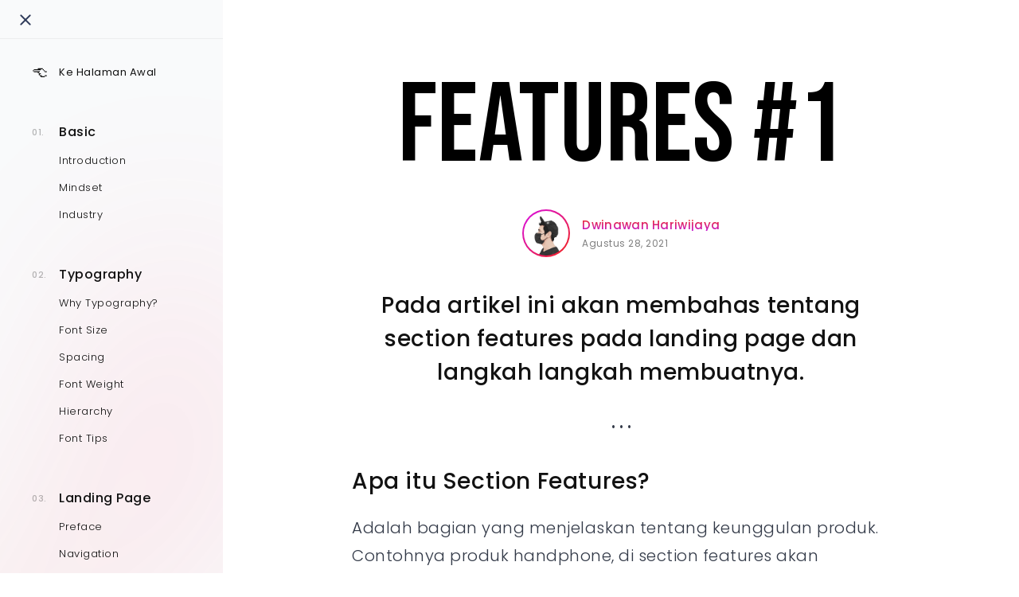

--- FILE ---
content_type: text/html; charset=utf-8
request_url: https://www.dwinawan.com/landing-page-features-1
body_size: 5916
content:

<!doctype html>
<html lang="en">
  <head>

    <!-- Global site tag (gtag.js) - Google Analytics -->
    <script async src="https://www.googletagmanager.com/gtag/js?id=G-CQ7Z2JP1G1"></script>
    <script>
    window.dataLayer = window.dataLayer || [];
    function gtag(){dataLayer.push(arguments);}
    gtag('js', new Date());

    gtag('config', 'G-CQ7Z2JP1G1');
    </script>

    <meta charset="utf-8">
    <meta name="viewport" content="width=device-width, initial-scale=1">
    <meta name="description" content="">
    <meta name="author" content="Dwinawan">
    <title>Landing Page: Features 1 - Learn User Interface Design</title>

    <!-- Bootstrap core CSS -->
    <link href="bootstrap/bootstrap.min.css" rel="stylesheet">        
    <script src="bootstrap/bootstrap.bundle.min.js"></script>
    
    <!-- Poppins -->
    <link rel="preconnect" href="https://fonts.gstatic.com">
    <link href="https://fonts.googleapis.com/css2?family=Poppins:wght@100;200;300;400;500;600;700&display=swap" rel="stylesheet">

    <!-- Bebas Neue -->
    <link rel="preconnect" href="https://fonts.gstatic.com">
    <link href="https://fonts.googleapis.com/css2?family=Bebas+Neue&display=swap" rel="stylesheet">


    <!-- Favicons -->
    <link rel="apple-touch-icon" sizes="180x180" href="favicon_io/apple-touch-icon.png">
    <link rel="icon" type="image/png" sizes="32x32" href="favicon_io/favicon-32x32.png">
    <link rel="icon" type="image/png" sizes="16x16" href="favicon_io/favicon-16x16.png">
    <link rel="manifest" href="favicon_io/site.webmanifest">

    <!-- Custom styles for this page -->
    <link href="lesson.css" rel="stylesheet">

    <!-- Applause Button -->
    <link href="https://unpkg.com/applause-button/dist/applause-button.css" rel="stylesheet">
    <script src="https://unpkg.com/applause-button/dist/applause-button.js"></script>
    
  </head>
  <body>

    <div class="boxhitam">
        <div class="boxputih">
            <div class="headermenuclose"><a href="#close" id="navigationclose"><img src="img/closeburger.svg" ></a></div>
            <div class="headermenuopen"><a href="#open"  id="navigationopen"><img src="img/hamburger.svg"></a></div>
            <div class="navigation" id="navigationmain">                                
                <a href="learn.html">
                    <div class="boxback">
                        <div class="row">
                            <div class="col-1 col-sm-1 col-md-1 col-lg-1"><div class="menunumberback">👈</div></div>
                            <div class="col-11 col-sm-9 col-md-9 col-lg-9"><div class="menutextback">Ke Halaman Awal</div></div>                            
                        </div>
                    </div> 
                </a>
                <div id="basic">
                    <div class="boxmenu">
                        <div class="row">
                            <div class="col-1 col-sm-1 col-md-1 col-lg-1"><div class="menunumber">01.</div></div>
                            <div class="col-11 col-sm-9 col-md-9 col-lg-9"><div class="menutext menuhead">Basic</div></div>                            
                        </div>
                    </div>                   
                    <a href="basic-introduction.html">
                        <div class="boxsubmenu">
                            <div class="row">
                                <div class="col-1 col-sm-1 col-md-1 col-lg-1"><div class="menunumber"></div></div>
                                <div class="col-11 col-sm-9 col-md-9 col-lg-9"><div class="menutext ">Introduction</div></div>                            
                            </div>
                        </div>
                    </a>
                    <a href="basic-mindset.html">
                        <div class="boxsubmenu">
                            <div class="row">
                                <div class="col-1 col-sm-1 col-md-1 col-lg-1"><div class="menunumber"></div></div>
                                <div class="col-11 col-sm-9 col-md-9 col-lg-9"><div class="menutext ">Mindset</div></div>                            
                            </div>
                        </div>
                    </a>
                    <a href="basic-industry.html">
                        <div class="boxsubmenu">
                            <div class="row">
                                <div class="col-1 col-sm-1 col-md-1 col-lg-1"><div class="menunumber"></div></div>
                                <div class="col-11 col-sm-9 col-md-9 col-lg-9"><div class="menutext ">Industry</div></div>                            
                            </div>
                        </div>
                    </a>
                </div>

                <div id="typography">
                    <div class="boxmenu">
                        <div class="row">
                            <div class="col-1 col-sm-1 col-md-1 col-lg-1"><div class="menunumber">02.</div></div>
                            <div class="col-11 col-sm-9 col-md-9 col-lg-9"><div class="menutext menuhead">Typography</div></div>                            
                        </div>
                    </div>
                    <a href="typography-why.html">
                        <div class="boxsubmenu">
                            <div class="row">
                                <div class="col-1 col-sm-1 col-md-1 col-lg-1"><div class="menunumber"></div></div>
                                <div class="col-11 col-sm-9 col-md-9 col-lg-9"><div class="menutext">Why Typography?</div></div>                            
                            </div>
                        </div>
                    </a>
                    <a href="typography-fontsize.html">
                        <div class="boxsubmenu">
                            <div class="row">
                                <div class="col-1 col-sm-1 col-md-1 col-lg-1"><div class="menunumber"></div></div>
                                <div class="col-11 col-sm-9 col-md-9 col-lg-9"><div class="menutext">Font Size</div></div>                            
                            </div>
                        </div>
                    </a>
                    <a href="typography-spacing.html">
                        <div class="boxsubmenu">
                            <div class="row">
                                <div class="col-1 col-sm-1 col-md-1 col-lg-1"><div class="menunumber"></div></div>
                                <div class="col-11 col-sm-9 col-md-9 col-lg-9"><div class="menutext">Spacing</div></div>                            
                            </div>
                        </div>
                    </a>
                    <a href="typography-weight.html">
                        <div class="boxsubmenu">
                            <div class="row">
                                <div class="col-1 col-sm-1 col-md-1 col-lg-1"><div class="menunumber"></div></div>
                                <div class="col-11 col-sm-9 col-md-9 col-lg-9"><div class="menutext">Font Weight</div></div>                            
                            </div>
                        </div>
                    </a>
                    <a href="typography-hierarchy.html">
                        <div class="boxsubmenu">
                            <div class="row">
                                <div class="col-1 col-sm-1 col-md-1 col-lg-1"><div class="menunumber"></div></div>
                                <div class="col-11 col-sm-9 col-md-9 col-lg-9"><div class="menutext">Hierarchy</div></div>                            
                            </div>
                        </div>
                    </a>
                    <a href="typography-font-tips.html">
                        <div class="boxsubmenu">
                            <div class="row">
                                <div class="col-1 col-sm-1 col-md-1 col-lg-1"><div class="menunumber"></div></div>
                                <div class="col-11 col-sm-9 col-md-9 col-lg-9"><div class="menutext ">Font Tips</div></div>                            
                            </div>
                        </div>
                    </a>
                </div>

                <div id="landingpage">
                    <div class="boxmenu">
                        <div class="row">
                            <div class="col-1 col-sm-1 col-md-1 col-lg-1"><div class="menunumber">03.</div></div>
                            <div class="col-11 col-sm-9 col-md-9 col-lg-9"><div class="menutext menuhead">Landing Page</div></div>                            
                        </div>
                    </div>
                    <a href="landing-page-preface.html">
                        <div class="boxsubmenu">
                            <div class="row">
                                <div class="col-1 col-sm-1 col-md-1 col-lg-1"><div class="menunumber"></div></div>
                                <div class="col-11 col-sm-9 col-md-9 col-lg-9"><div class="menutext">Preface</div></div>                            
                            </div>
                        </div>
                    </a>
                    <a href="landing-page-navigation.html">
                        <div class="boxsubmenu">
                            <div class="row">
                                <div class="col-1 col-sm-1 col-md-1 col-lg-1"><div class="menunumber"></div></div>
                                <div class="col-11 col-sm-9 col-md-9 col-lg-9"><div class="menutext">Navigation</div></div>                            
                            </div>
                        </div>
                    </a>
                    <a href="landing-page-hero.html">
                        <div class="boxsubmenu">
                            <div class="row">
                                <div class="col-1 col-sm-1 col-md-1 col-lg-1"><div class="menunumber"></div></div>
                                <div class="col-11 col-sm-9 col-md-9 col-lg-9"><div class="menutext">Hero</div></div>                            
                            </div>
                        </div>
                    </a>
                    <a href="landing-page-features-1.html">
                        <div class="boxsubmenu">
                            <div class="row">
                                <div class="col-1 col-sm-1 col-md-1 col-lg-1"><div class="menunumber"></div></div>
                                <div class="col-11 col-sm-9 col-md-9 col-lg-9"><div class="menutext activesubmenu">Features 1</div></div>                            
                            </div>
                        </div>
                    </a>
                    <a href="landing-page-features-2.html">
                        <div class="boxsubmenu">
                            <div class="row">
                                <div class="col-1 col-sm-1 col-md-1 col-lg-1"><div class="menunumber"></div></div>
                                <div class="col-11 col-sm-9 col-md-9 col-lg-9"><div class="menutext">Features 2</div></div>                            
                            </div>
                        </div>
                    </a>
                    <a href="landing-page-testimonial.html">
                        <div class="boxsubmenu">
                            <div class="row">
                                <div class="col-1 col-sm-1 col-md-1 col-lg-1"><div class="menunumber"></div></div>
                                <div class="col-11 col-sm-9 col-md-9 col-lg-9"><div class="menutext ">Testimonial</div></div>                            
                            </div>
                        </div>
                    </a>
                    <a href="landing-page-footer.html" >
                        <div class="boxsubmenu">
                            <div class="row">
                                <div class="col-1 col-sm-1 col-md-1 col-lg-1"><div class="menunumber"></div></div>
                                <div class="col-11 col-sm-9 col-md-9 col-lg-9"><div class="menutext">Footer</div></div>                            
                            </div>
                        </div>
                    </a>
                    <a href="landing-page-responsive.html">
                        <div class="boxsubmenu">
                            <div class="row">
                                <div class="col-1 col-sm-1 col-md-1 col-lg-1"><div class="menunumber"></div></div>
                                <div class="col-11 col-sm-9 col-md-9 col-lg-9"><div class="menutext">Responsive 1</div></div>                            
                            </div>
                        </div>
                    </a>

                    <a href="landing-page-responsive-2.html">
                        <div class="boxsubmenu">
                            <div class="row">
                                <div class="col-1 col-sm-1 col-md-1 col-lg-1"><div class="menunumber"></div></div>
                                <div class="col-11 col-sm-9 col-md-9 col-lg-9"><div class="menutext">Responsive 2</div></div>                            
                            </div>
                        </div>
                    </a>

                    <a href="landing-page-responsive-3.html">
                        <div class="boxsubmenu">
                            <div class="row">
                                <div class="col-1 col-sm-1 col-md-1 col-lg-1"><div class="menunumber"></div></div>
                                <div class="col-11 col-sm-9 col-md-9 col-lg-9"><div class="menutext">Responsive 3</div></div>                            
                            </div>
                        </div>
                    </a>

                    <a href="landing-page-responsive-4.html">
                        <div class="boxsubmenu">
                            <div class="row">
                                <div class="col-1 col-sm-1 col-md-1 col-lg-1"><div class="menunumber"></div></div>
                                <div class="col-11 col-sm-9 col-md-9 col-lg-9"><div class="menutext">Responsive 4</div></div>                            
                            </div>
                        </div>
                    </a> 
                </div>

                <div id="layout">
                    <div class="boxmenu">
                        <div class="row">
                            <div class="col-1 col-sm-1 col-md-1 col-lg-1"><div class="menunumber">04.</div></div>
                            <div class="col-11 col-sm-9 col-md-9 col-lg-9"><div class="menutext menuhead">Layout</div></div>                            
                        </div>
                    </div>
                    <a href="layout-composition.html">
                        <div class="boxsubmenu">
                            <div class="row">
                                <div class="col-1 col-sm-1 col-md-1 col-lg-1"><div class="menunumber"></div></div>
                                <div class="col-11 col-sm-9 col-md-9 col-lg-9"><div class="menutext">Composition</div></div>                            
                            </div>
                        </div>
                    </a>
                    <a href="layout-grouping.html">
                        <div class="boxsubmenu">
                            <div class="row">
                                <div class="col-1 col-sm-1 col-md-1 col-lg-1"><div class="menunumber"></div></div>
                                <div class="col-11 col-sm-9 col-md-9 col-lg-9"><div class="menutext">Grouping</div></div>                            
                            </div>
                        </div>
                    </a>
                    <a href="layout-whitespace.html">
                        <div class="boxsubmenu">
                            <div class="row">
                                <div class="col-1 col-sm-1 col-md-1 col-lg-1"><div class="menunumber"></div></div>
                                <div class="col-11 col-sm-9 col-md-9 col-lg-9"><div class="menutext">Whitespace</div></div>                            
                            </div>
                        </div>
                    </a>
                    <a href="layout-bestpractice.html">
                        <div class="boxsubmenu">
                            <div class="row">
                                <div class="col-1 col-sm-1 col-md-1 col-lg-1"><div class="menunumber"></div></div>
                                <div class="col-11 col-sm-9 col-md-9 col-lg-9"><div class="menutext">Best Practice</div></div>                            
                            </div>
                        </div>
                    </a>
                    <a href="layout-grid-website.html">
                        <div class="boxsubmenu">
                            <div class="row">
                                <div class="col-1 col-sm-1 col-md-1 col-lg-1"><div class="menunumber"></div></div>
                                <div class="col-11 col-sm-9 col-md-9 col-lg-9"><div class="menutext">Grid Website</div></div>                            
                            </div>
                        </div>
                    </a>
                    <a href="layout-grid-dashboard.html">
                        <div class="boxsubmenu">
                            <div class="row">
                                <div class="col-1 col-sm-1 col-md-1 col-lg-1"><div class="menunumber"></div></div>
                                <div class="col-11 col-sm-9 col-md-9 col-lg-9"><div class="menutext">Grid Dashboard</div></div>                            
                            </div>
                        </div>
                    </a>                    
                    <a href="layout-grid-app.html">
                        <div class="boxsubmenu">
                            <div class="row">
                                <div class="col-1 col-sm-1 col-md-1 col-lg-1"><div class="menunumber"></div></div>
                                <div class="col-11 col-sm-9 col-md-9 col-lg-9"><div class="menutext">Grid App</div></div>                            
                            </div>
                        </div>
                    </a>
                </div>

                <div id="userflow">
                    <div class="boxmenu noborder">
                        <div class="row">
                            <div class="col-1 col-sm-1 col-md-1 col-lg-1"><div class="menunumber">05.</div></div>
                            <div class="col-11 col-sm-9 col-md-9 col-lg-9"><div class="menutext menuhead">User Flow</div></div>                            
                        </div>
                    </div>
                    <a href="userflow-preface.html">
                        <div class="boxsubmenu">
                            <div class="row">
                                <div class="col-1 col-sm-1 col-md-1 col-lg-1"><div class="menunumber"></div></div>
                                <div class="col-11 col-sm-9 col-md-9 col-lg-9"><div class="menutext">Preface</div></div>                            
                            </div>
                        </div>
                    </a>
                    <a href="userflow-guidance.html">
                        <div class="boxsubmenu">
                            <div class="row">
                                <div class="col-1 col-sm-1 col-md-1 col-lg-1"><div class="menunumber"></div></div>
                                <div class="col-11 col-sm-9 col-md-9 col-lg-9"><div class="menutext">Guidance</div></div>                            
                            </div>
                        </div>
                    </a>
                    <a href="userflow-create-user-flow.html">
                        <div class="boxsubmenu">
                            <div class="row">
                                <div class="col-1 col-sm-1 col-md-1 col-lg-1"><div class="menunumber"></div></div>
                                <div class="col-11 col-sm-9 col-md-9 col-lg-9"><div class="menutext">Create User Flow</div></div>                            
                            </div>
                        </div>
                    </a>
                    <a href="userflow-corner-case.html">
                        <div class="boxsubmenu">
                            <div class="row">
                                <div class="col-1 col-sm-1 col-md-1 col-lg-1"><div class="menunumber"></div></div>
                                <div class="col-11 col-sm-9 col-md-9 col-lg-9"><div class="menutext">Corner Case</div></div>                            
                            </div>
                        </div>
                    </a>
                    <a href="userflow-brainstorming.html">
                        <div class="boxsubmenu">
                            <div class="row">
                                <div class="col-1 col-sm-1 col-md-1 col-lg-1"><div class="menunumber"></div></div>
                                <div class="col-11 col-sm-9 col-md-9 col-lg-9"><div class="menutext">Brainstorming</div></div>                            
                            </div>
                        </div>
                    </a>
                    <a href="userflow-wireframe">
                        <div class="boxsubmenu">
                            <div class="row">
                                <div class="col-1 col-sm-1 col-md-1 col-lg-1"><div class="menunumber"></div></div>
                                <div class="col-11 col-sm-9 col-md-9 col-lg-9"><div class="menutext">Wireframe</div></div>                            
                            </div>
                        </div>
                    </a>
                </div>

                <div id="ecommerce">
                    <div class="boxmenu">
                        <div class="row">
                            <div class="col-1 col-sm-1 col-md-1 col-lg-1"><div class="menunumber">06.</div></div>
                            <div class="col-11 col-sm-9 col-md-9 col-lg-9"><div class="menutext menuhead">E-Commerce</div></div>                            
                        </div>
                    </div>
                    <a href="ecommerce-preface">
                        <div class="boxsubmenu">
                            <div class="row">
                                <div class="col-1 col-sm-1 col-md-1 col-lg-1"><div class="menunumber"></div></div>
                                <div class="col-11 col-sm-9 col-md-9 col-lg-9"><div class="menutext">Preface</div></div>                            
                            </div>
                        </div>
                    </a>
                    <a href="ecommerce-home">
                        <div class="boxsubmenu">
                            <div class="row">
                                <div class="col-1 col-sm-1 col-md-1 col-lg-1"><div class="menunumber"></div></div>
                                <div class="col-11 col-sm-9 col-md-9 col-lg-9"><div class="menutext">Homepage</div></div>                            
                            </div>
                        </div>
                    </a>
                    <a href="#" class="notyet">
                        <div class="boxsubmenu">
                            <div class="row">
                                <div class="col-1 col-sm-1 col-md-1 col-lg-1"><div class="menunumber"></div></div>
                                <div class="col-11 col-sm-9 col-md-9 col-lg-9"><div class="menutext">Detail Product</div></div>                            
                            </div>
                        </div>
                    </a>
                    <a href="#" class="notyet">
                        <div class="boxsubmenu">
                            <div class="row">
                                <div class="col-1 col-sm-1 col-md-1 col-lg-1"><div class="menunumber"></div></div>
                                <div class="col-11 col-sm-9 col-md-9 col-lg-9"><div class="menutext">Checkout</div></div>                            
                            </div>
                        </div>
                    </a>
                    <a href="#" class="notyet">
                        <div class="boxsubmenu">
                            <div class="row">
                                <div class="col-1 col-sm-1 col-md-1 col-lg-1"><div class="menunumber"></div></div>
                                <div class="col-11 col-sm-9 col-md-9 col-lg-9"><div class="menutext">Payment</div></div>                            
                            </div>
                        </div>
                    </a>
                </div>                      

                <div id="dashboard"> 
                    <div class="boxmenu">
                        <div class="row">
                            <div class="col-1 col-sm-1 col-md-1 col-lg-1"><div class="menunumber">07.</div></div>
                            <div class="col-11 col-sm-9 col-md-9 col-lg-9"><div class="menutext menuhead">Dashboard</div></div>                            
                        </div>
                    </div>
                    <a href="#" class="notyet">
                        <div class="boxsubmenu">
                            <div class="row">
                                <div class="col-1 col-sm-1 col-md-1 col-lg-1"><div class="menunumber"></div></div>
                                <div class="col-11 col-sm-9 col-md-9 col-lg-9"><div class="menutext">Preface</div></div>                            
                            </div>
                        </div>
                    </a>
                    <a href="#" class="notyet">
                        <div class="boxsubmenu">
                            <div class="row">
                                <div class="col-1 col-sm-1 col-md-1 col-lg-1"><div class="menunumber"></div></div>
                                <div class="col-11 col-sm-9 col-md-9 col-lg-9"><div class="menutext">Sidebar</div></div>                            
                            </div>
                        </div>
                    </a>
                    <a href="#" class="notyet">
                        <div class="boxsubmenu">
                            <div class="row">
                                <div class="col-1 col-sm-1 col-md-1 col-lg-1"><div class="menunumber"></div></div>
                                <div class="col-11 col-sm-9 col-md-9 col-lg-9"><div class="menutext">Data Visual</div></div>                            
                            </div>
                        </div>
                    </a>
                    <a href="#" class="notyet">
                        <div class="boxsubmenu">
                            <div class="row">
                                <div class="col-1 col-sm-1 col-md-1 col-lg-1"><div class="menunumber"></div></div>
                                <div class="col-11 col-sm-9 col-md-9 col-lg-9"><div class="menutext">Data Tables</div></div>                            
                            </div>
                        </div>
                    </a>
                    <a href="#" class="notyet">
                        <div class="boxsubmenu">
                            <div class="row">
                                <div class="col-1 col-sm-1 col-md-1 col-lg-1"><div class="menunumber"></div></div>
                                <div class="col-11 col-sm-9 col-md-9 col-lg-9"><div class="menutext">Settings</div></div>                            
                            </div>
                        </div>
                    </a>
                </div>
                    
                <div id="app"> 
                    <div class="boxmenu">
                        <div class="row">
                            <div class="col-1 col-sm-1 col-md-1 col-lg-1"><div class="menunumber">08.</div></div>
                            <div class="col-11 col-sm-9 col-md-9 col-lg-9"><div class="menutext menuhead">App</div></div>                            
                        </div>
                    </div>
                    <a href="#" class="notyet">
                        <div class="boxsubmenu">
                            <div class="row">
                                <div class="col-1 col-sm-1 col-md-1 col-lg-1"><div class="menunumber"></div></div>
                                <div class="col-11 col-sm-9 col-md-9 col-lg-9"><div class="menutext">Preface</div></div>                            
                            </div>
                        </div>
                    </a>
                    <a href="#" class="notyet">
                        <div class="boxsubmenu">
                            <div class="row">
                                <div class="col-1 col-sm-1 col-md-1 col-lg-1"><div class="menunumber"></div></div>
                                <div class="col-11 col-sm-9 col-md-9 col-lg-9"><div class="menutext">Guideline</div></div>                            
                            </div>
                        </div>
                    </a>
                    <a href="#" class="notyet">
                        <div class="boxsubmenu">
                            <div class="row">
                                <div class="col-1 col-sm-1 col-md-1 col-lg-1"><div class="menunumber"></div></div>
                                <div class="col-11 col-sm-9 col-md-9 col-lg-9"><div class="menutext">Social Media</div></div>                            
                            </div>
                        </div>
                    </a>
                    <a href="#" class="notyet">
                        <div class="boxsubmenu">
                            <div class="row">
                                <div class="col-1 col-sm-1 col-md-1 col-lg-1"><div class="menunumber"></div></div>
                                <div class="col-11 col-sm-9 col-md-9 col-lg-9"><div class="menutext">E-Commerce</div></div>                            
                            </div>
                        </div>
                    </a>
                    <a href="#" class="notyet">
                        <div class="boxsubmenu">
                            <div class="row">
                                <div class="col-1 col-sm-1 col-md-1 col-lg-1"><div class="menunumber"></div></div>
                                <div class="col-11 col-sm-9 col-md-9 col-lg-9"><div class="menutext">Finance</div></div>                            
                            </div>
                        </div>
                    </a>
                    <a href="#" class="notyet">
                        <div class="boxsubmenu">
                            <div class="row">
                                <div class="col-1 col-sm-1 col-md-1 col-lg-1"><div class="menunumber"></div></div>
                                <div class="col-11 col-sm-9 col-md-9 col-lg-9"><div class="menutext">Sports</div></div>                            
                            </div>
                        </div>
                    </a>
                </div>                   
            </div>
            
            <div class="paddingleft">    
                <div class="title">FEATURES #1</div>
                <div class="writer">
                    <div class="infopenulis">
                        <div class="fotopenulis">
                            <div class="boxavatars">
                                <div class="avatardesigner gradientavatars">
                                    <div class="paddingphoto"><img src="blog/photo-option.jpg"></div>
                                </div>
                            </div>
                        </div>
                        <div class="namadantanggal">
                            <div class="namapenulis">Dwinawan Hariwijaya</div>
                            <div class="tanggalmenulis">Agustus 28, 2021</div>
                        </div>
                    </div>

                </div>
                <div class="container">
                    <div class="subtext">Pada artikel ini akan membahas tentang section features pada landing page dan langkah langkah membuatnya.</div>
                    <div class="separatorsection">• • •</div>                                
                    <div class="subtext2">Apa itu Section Features?</div>
                    <div class="content">
                        Adalah bagian yang menjelaskan tentang keunggulan produk. Contohnya produk handphone, di section features akan dijelaskan hal hal apa saja yang membuat handphone nya unggul dari yang lain dan bagaimana keunggulan itu bisa membantu calon pembeli.
                    </div>
                    <div class="content">
                        Setiap produk akan memiliki Section Features yang berbeda beda. Ada yang sedikit ada yang banyak dan panjang. Tergantung dari seberapa banyak mereka mau menampilkan informasi nya.
                    </div>
                    <div class="content">
                        Sebelum lanjut praktek, kita lihat dulu beberapa section features dari website website yang sudah tayang.
                    </div>
                    <div class="separatorsection">• • •</div>
                    <div class="subtext2">Shopify</div>
                    <div class="content">
                        Shopify men-design section features mereka dengan menjelaskan secara singkat fitur unggulan nya dan menyertakan beberapa screenshot atau potongan gambar agar user bisa memiliki bayangan seperti apa bentuk fitur nya.
                    </div>
                    <div class="contentimage"><img src="learn/lesson13-image1.jpg"></div>
                    <div class="subtext2">Stripe</div>
                    <div class="content">
                        Ini sebenarnya bukan informasi mengenai fitur, tapi informasi mengenai keunggulan. Stripe menggunakan icon dan deskripsi singkat untuk menampilkan keunggulan platform mereka.
                    </div>
                    <div class="contentimage"><img src="learn/lesson13-image2.jpg"></div>
                    <div class="subtext2">Sendbird</div>
                    <div class="content">
                        Sendbird menampilkan jangkauan platform mereka dan menampilkan angka statistik untuk menunjukkan seberapa powerful platform mereka
                    </div>
                    <div class="contentimage"><img src="learn/lesson13-image3.jpg"></div>
                    <div class="separatorsection">• • •</div>
                    <div class="subtext2">Tidak ada template</div>
                    <div class="content">
                    Shopify, Stripe dan Sendbird memiliki layout dan informasi yang berbeda beda. Semuanya tergantung dari informasi yang ingin disampaikan.
                    </div>
                    <div class="separatorsection">• • •</div>
                    <div class="subtext2">Mari mulai latihan nya</div>
                    <div class="content">
                    Sekarang buka file figma mu yang kemaren, dan kita akan melanjutkan membuat design landing page nya. Kali ini kita akan membuat design untuk menginformasikan keunggulan produk. Design nya akan seperti dibawah ini.
                    </div>
                    <div class="contentimage"><img src="learn/lesson13-image4.jpg"></div>
                    <div class="separatorsection">• • •</div>
                    <div class="subtext2">1. Panjangin Frame nya</div>
                    <div class="content">
                    Pertama kita panjangkan frame nya dulu. Untuk menghindari perubahan bentuk pada elemen di dalam frame lakukan langkah berikut:
                    <ul class="smalllineheight">
                        <li>Klik frame</li>
                        <li>Lalu tekan tahan Command</li>
                        <li>Lalu tarik frame nya kebawah sampai ukuran 1600an</li>
                    </ul>
                    </div>
                    <div class="contentimage"><img src="learn/lesson13-image5.jpg"></div>

                    <div class="separatorsection">• • •</div>
                    <div class="subtext2">2. Buat teks judul</div>
                    <div class="content">
                    Tekan T untuk memasukkan teks, ukuran teks dan spacing bisa dilihat dibawah ini                 
                    </div>
                    <div class="contentimage"><img src="learn/lesson13-image6.jpg"></div>
                    <div class="content">
                        Lalu atur posisi nya seperti dibawah ini. Jika kamu mengikuti 2 tutorial sebelumnya, kamu pasti tahu cara menampilkan informasi jarak ini                 
                    </div>
                    <div class="contentimage"><img src="learn/lesson13-image7.jpg"></div>

                    <div class="separatorsection">• • •</div>
                    <div class="subtext2">3. Buat teks deskripsi</div>
                    <div class="content">
                    Tekan T untuk memasukkan teks, ukuran teks dan spacing bisa dilihat dibawah ini                 
                    </div>
                    <div class="contentimage"><img src="learn/lesson13-image8.jpg"></div>
                    <div class="content">
                    Lalu posisikan seperti dibawah ini                 
                    </div>
                    <div class="contentimage"><img src="learn/lesson13-image9.jpg"></div>

                    <div class="separatorsection">• • •</div>
                    <div class="subtext2">4. Buat avatar</div>
                    <div class="content">
                    Tekan O untuk membuat lingkaran. Set ukuran nya ke 48 x 48.            
                    </div>
                    <div class="contentimage"><img src="learn/lesson13-image10.jpg"></div>
                    <div class="content">
                    Kita akan membuat masking pada lingkaran. Agar elemen lain tidak terpengaruh kita lakukan grouping untuk mengisolasi. Klik pada lingkaran, lalu klik-kanan dan pilih Group Selection.         
                    </div>
                    <div class="contentimage"><img src="learn/lesson13-image11.jpg"></div>
                    <div class="content">
                        Lingkaran nya telah masuk ke dalam group. Untuk memudahkan mencari elemen, beri nama group nya menjadi Avatar. Caranya tinggal double klik pada bagian daftar layer nya.
                    </div>
                    <div class="contentimage"><img src="learn/lesson13-image12.jpg"></div>
                    <div class="content">
                        Lalu cari foto di Unsplash atau Pexels. Pilih salah satu dan klik-kanan lalu copy image
                    </div>
                    <div class="contentimage"><img src="learn/lesson13-image13.jpg"></div>
                    <div class="content">
                        Lalu kembali ke Figma, dan lakukan paste (Cmd + V atau Ctrl + V), Dan foto akan masuk ke file figma mu.
                    </div>
                    <div class="contentimage"><img src="learn/lesson13-image14.jpg"></div>
                    <div class="content">
                        Lalu ubah lingkaran yang kita bikin tadi menjadi masking. Caranya klik lingkaran nya lalu klik-kanan dan pilih "Use as Mask"
                    </div>
                    <div class="contentimage"><img src="learn/lesson13-image15.jpg"></div>
                    <div class="content">
                    Setelah itu klik gambar yang akan dijadikan avatar, lalu lakukan Cut (Cmd + X atau Ctrl + X)
                    </div>
                    <div class="contentimage"><img src="learn/lesson13-image16.jpg"></div>
                    <div class="content">
                        Lalu klik pada layer lingkaran yang telah kita ubah menjadi masking tadi
                    </div>
                    <div class="contentimage"><img src="learn/lesson13-image17.jpg"></div>
                    <div class="content">
                        Lalu lakukan paste (Cmd + V atau Ctrl + V)
                    </div>
                    <div class="contentimage"><img src="learn/lesson13-image18.jpg"></div>
                    <div class="content">
                        Lalu atur gambarnya agar proporsional dan tempatkan avatar dengan jarak 32px dari deskripsi
                    </div>
                    <div class="contentimage"><img src="learn/lesson13-image19.jpg"></div>

                    <div class="separatorsection">• • •</div>
                    <div class="subtext2">5. Buat Nama dan Keterangan</div>
                    <div class="content">
                    Pertama kita akan membuat nama dulu. Tekan T untuk memasukkan teks, ukuran teks dan spacing bisa dilihat dibawah ini                 
                    </div>
                    <div class="contentimage"><img src="learn/lesson13-image20.jpg"></div>
                    <div class="content">
                    Setelah itu kita buat keterangan nya, ukuran teks dan spacing bisa dilihat dibawah ini                 
                    </div>
                    <div class="contentimage"><img src="learn/lesson13-image21.jpg"></div>
                    <div class="content">
                        Lalu posisikan dengan jarak 8px di bawah Nama                 
                    </div>
                    <div class="contentimage"><img src="learn/lesson13-image22.jpg"></div>
                    <div class="separatorsection">• • •</div>

                    <div class="subtext2">6. Grouping untuk memudahkan pengaturan</div>
                    <div class="content">
                        Pertama, kita bikin grouping untuk nama dan keterangan
                        <ul class="smalllineheight">
                            <li>Klik teks Nama</li>
                            <li>Lalu tahan tombol Shift</li>
                            <li>Lalu klik pada teks keterangan</li>
                            <li>Lalu klik kanan dan pilih grouping selection</li>                        
                        </ul>            
                    </div>
                    <div class="contentimage"><img src="learn/lesson13-image23.jpg"></div>
                    <div class="content">
                        Lalu ubah nama group nya agar mudah mencari. Klik pada daftar layer nya untuk mengubah nama group.                 
                    </div>
                    <div class="contentimage"><img src="learn/lesson13-image24.jpg"></div>
                    <div class="content">
                        Setelah itu kita pastikan group avatar dan group nama keterangan ini posisi nya pas ditengah atau align center. 
                        <ul class="smalllineheight">
                            <li>Pilih group avatar dan group nama keterangan</li>
                            <li>lalu pada bagian sidebar kanan, klik icon align vertical centers (lingkaran merah pada gambar)</li>
                        </ul>                                       
                    </div>
                    <div class="contentimage"><img src="learn/lesson13-image25.jpg"></div>
                    <div class="content">
                    Lalu posisikan group nama keterangan berjarak 16px dari group avatar.               
                    </div>
                    <div class="contentimage"><img src="learn/lesson13-image26.jpg"></div>
                    <div class="content">
                        Lalu jadikan group avatar dan group nama keterangan menjadi satu group. Lalu beri nama group nya "Avatar dan Nama"               
                    </div>
                    <div class="contentimage"><img src="learn/lesson13-image27.jpg"></div>
                    <div class="content">
                        Lalu posisikan 32px dibawah deskripsi               
                    </div>
                    <div class="contentimage"><img src="learn/lesson13-image28.jpg"></div>

                    <div class="separatorsection">• • •</div>

                    <div class="subtext2">7. Membuat informasi statistik</div>
                    <div class="content">
                        Pertama, kita bikin garis pemisahnya. Property garis nya bisa dilihat di bawah ini. Dan tempatkan 40px dari group Avatar dan Nama.          
                    </div>
                    <div class="contentimage"><img src="learn/lesson13-image29.jpg"></div>
                    <div class="content">
                        Lalu masukkan teks untuk presentase nya. Property teks ada dibawah ini. Lalu tempatkan 40px dari garis.          
                    </div>
                    <div class="contentimage"><img src="learn/lesson13-image30.jpg"></div>
                    <div class="content">
                        Lalu masukkan teks untuk keterangan. Property teks ada dibawah ini. Lalu tempatkan 12px dari teks presentase.          
                    </div>
                    <div class="contentimage"><img src="learn/lesson13-image31.jpg"></div>
                    <div class="content">
                        Lalu teks presentase dan keterangan dibuat group.          
                    </div>
                    <div class="contentimage"><img src="learn/lesson13-image32.jpg"></div>
                    <div class="content">
                        Beri nama "Info 1"       
                    </div>
                    <div class="contentimage"><img src="learn/lesson13-image33.jpg"></div>
                    <div class="content">
                        Klik Group Info 1, lalu lakukan duplicate (Cmd + D atau Ctrl + D), otomatis akan tercipta Group Info 2
                    </div>
                    <div class="contentimage"><img src="learn/lesson13-image34.jpg"></div>
                    <div class="content">
                        Geser Group Info 2, beri jarak 60px dari Group Info 1
                    </div>
                    <div class="contentimage"><img src="learn/lesson13-image35.jpg"></div>
                    <div class="content">
                        Sejauh ini sudah seperti ini, bagaimana dengan mu?
                    </div>
                    <div class="contentimage"><img src="learn/lesson13-image36.jpg"></div>

                    <div class="separatorsection">• • •</div>

                    <div class="subtext2">8. Membuat box fitur</div>
                    <div class="content">
                        Bikin kotak (tekan tombol R), property kotak bisa dilihat dibawah ini. Dan posisikan 130px dari Judul di sebelah kiri.     
                    </div>
                    <div class="contentimage"><img src="learn/lesson13-image37.jpg"></div>
                    <div class="content">
                        Ubah warna dan beri shadow.   
                    </div>
                    <div class="contentimage"><img src="learn/lesson13-image38.jpg"></div>
                    <div class="content">
                        Buat sebuah kotak lagi dan tempatkan di bagian atas
                    </div>
                    <div class="contentimage"><img src="learn/lesson13-image39.jpg"></div>
                    <div class="content">
                        Untuk icon nya kita akan menggunakan iconly. Bisa kalian dapatkan <a target="_blank" href="https://www.figma.com/community/plugin/861001888228800074/Iconly-v2.3">disini</a>. 
                    </div>
                    <div class="content">
                        Bisa kalian pilih salah satu, lalu tempatkan di kotak putih tadi. Ubah ukuran nya menjadi 40 x 40, lalu ubah warna nya sesuai dengan warna kotak kedua, lalu tempatkan 40px dari samping dan 50px dari atas. 
                    </div>
                    <div class="contentimage"><img src="learn/lesson13-image40.jpg"></div>
                    <div class="content">
                        Setelah itu masukkan teks, dan posisikan 24px dari icon.
                    </div>
                    <div class="contentimage"><img src="learn/lesson13-image41.jpg"></div>
                    <div class="content">
                        Masukan teks lagi dan posisikan 12px dari teks sebelumnya.
                    </div>
                    <div class="contentimage"><img src="learn/lesson13-image42.jpg"></div>
                    <div class="content">
                        Lalu select semua elemen tadi, Kotak putih, kotak kecil bagian atas, icon, teks besar, teks kecil. Lalu buat menjadi group.
                    </div>
                    <div class="contentimage"><img src="learn/lesson13-image43.jpg"></div>
                    <div class="content">
                        Beri nama "Fitur 1"
                    </div>
                    <div class="contentimage"><img src="learn/lesson13-image44.jpg"></div>
                    <div class="content">
                        Klik group Fitur 1. Lalu lakukan duplikasi (Cmd + D atau Ctrl + D) hingga tercipta group Fitur 2, Fitur 3 dan Fitur 4. Setelah itu posisikan sesuai gambar di bawah ini.
                    </div>
                    <div class="contentimage"><img src="learn/lesson13-image45.jpg"></div>
                    <div class="content">
                        Lalu ubah hingga mendapatkan hasil dibawah ini.
                    </div>
                    <div class="contentimage"><img src="learn/lesson13-image46.jpg"></div>
                    <div class="content">
                        Tambahkan hiasan sesuai selera
                    </div>
                    <div class="contentimage"><img src="learn/lesson13-image47.jpg"></div>

                    <div class="separatorsection">• • •</div>
                    <div class="content">
                        <div class="textapplause">Seberapa suka kamu dengan artikel ini?</div>
                        <div class="buttonapplause">
                            <applause-button style="width: 58px; height: 58px;" color="#000000" multiclap="true" url="https://dwinawan.com/landing-page-features-1.html">
                        </div>
                    </div>


                    <div class="nextarticle"></div>

                    <div class="row">
                        <div class="col-lg-5 col-md-5 col-sm-12 col-12">
                            <a href="landing-page-hero.html">
                                <div class="row">                                   
                                    <div class="col-12"><div class="nextarticletitle">&larr; Sebelumnya</div></div>                                       
                                    <div class="col-12">                         
                                        <div class="nextjudul">Hero</div>
                                        <div class="nextdesc">Mengenal komponen yang terdapat di bagian hero atau bagian dibawah navigasi</div>
                                    </div>                                   
                                </div>
                            </a>
                        </div>
                        <div class="col-2"></div>
                        <div class="col-lg-5 col-md-5 col-sm-12 col-12">
                            <a href="landing-page-features-2.html">
                                <div class="row">
                                    <div class="col-12"><div class="nextarticletitle specialbordertop">Berikutnya &rarr;</div></div>
                                    <div class="col-12">                         
                                        <div class="nextjudul">Features 2</div>
                                <div class="nextdesc">Membuat section features dengan layout yang berbeda</div>
                                    </div>                                    
                                </div>
                            </a>
                        </div>
                    </div>     

                    

                </div>
            </div>
            <div class="bottomseparator"></div>
        </div>
    </div>

    <div class="backtoptop"><img src="img/backtotop.svg"></div>
    <script src="https://code.jquery.com/jquery-1.12.4.js"></script>
    <script src="https://code.jquery.com/ui/1.12.1/jquery-ui.js"></script>
    <script src="effect.js"></script>
  </body>
</html>

--- FILE ---
content_type: text/css; charset=utf-8
request_url: https://www.dwinawan.com/lesson.css
body_size: 2142
content:
body{
    font-family: 'Poppins', sans-serif;
    color:#1a1b1f;
    font-size: 16px;
    line-height: 28px;
    font-weight: 400;
    letter-spacing: 0.6px;
}

a {text-decoration: none;}

.content a{
    color:#E7165D;
}

content ol{
    margin:20px 0px;
}

.content ol li{
    margin:20px 0px;
}

.content ol li span{
    font-weight: 600;
}

.content ul{
    margin:20px 0px;
}

.content ul li{
    margin:50px 0px;
}

ul.smalllineheight li{
    margin:10px 0px;
}

.content b{
    font-weight: 500;
}

.content ul li span{
    font-weight: 600;
    font-size: 22px;
    line-height: 34px;
}

.backtoptop{
    position:fixed;
    bottom:20px;
    right:20px;
    box-shadow: 0px 10px 15px rgba(0, 0, 0, 0.1);
    border-radius: 5px;
    cursor: pointer;
    display: none;
}


/*
.boxhitam{
    padding:20px;
    -webkit-transition: all 0.2s ease;
    -moz-transition: all 0.2s ease;
    -o-transition: all 0.2s ease;
    transition: all 0.2s ease;
}

.boxhitamwithoutpadding{
    padding:0px;
}
*/
.boxputih{
    background:#ffffff;
}


.title{
    padding-top:100px;
    font-family: Bebas Neue;
    font-size: 140px;
    line-height: 120px;
    text-align: center;
    color: #000000;
}

.title2lines{
    padding-top:100px;
    font-family: Bebas Neue;
    font-size: 120px;
    line-height: 100px;
    text-align: center;
    color: #000000;
}



.fotopenulis{
    display: inline-block;
}

.namadantanggal{
    display: inline-block;
    vertical-align: middle;
    margin-left: 11px;
    text-align: left;
}

.infopenulis{
    margin-top:43px;
}

.namapenulis{
    font-weight: 500;
    font-size: 15px;
    line-height: 15px;
    letter-spacing: 0.3px;
    background: -webkit-linear-gradient(#F03226, #C416D3);
    -webkit-background-clip: text;
    -webkit-text-fill-color: transparent;
}

.tanggalmenulis{
    font-size: 12px;
    line-height: 12px;
    letter-spacing: 0.5px;
    color: #000000;
    opacity: 0.5;
    font-weight: 400;
    margin-top:10px;
}

.boxavatars{
    width:60px;
}
.avatardesigner{
    border-radius:2000px;
    width:100%;
    display: inline-block;
    padding:2px;
}

.avatardesigner img{
    width: 100%;
    border-radius: 2000px;
}

.paddingphoto{
    /*border: 5px solid #ffffff;*/
    border-radius: 2000px;
    background-color: #E3E6EC;
}

.gradientavatars{
    background: -webkit-linear-gradient(left top, rgb(216,15,233) 0%, rgb(	242	,36	,23) 100%);
    transition: all 0.4s ease-in-out;
}

.writer{
    text-align: center;
    margin:0px 0px 40px 0px;
}

.subtext{
font-weight: 500;
font-size: 28px;
line-height: 42px;
text-align: center;
color: #121212;
padding:0px 0px;
}

.subtext2{
    font-weight: 500;
    font-size: 28px;
    line-height: 42px;
    color: #121212;
    padding:0px 0px;
    margin-bottom:-20px;
}

.nextarticle{
    border-top:1px solid #dedede;
    padding:28px 0px 0px 0px;
}

.nextarticletitle{
    font-size: 14px;
    line-height: 24px;
    color: #000000;
    font-weight: 300;
    margin-bottom:10px;
    
}

.quoteoarrow{
    padding: 0px 0px 0px 0px;
    text-align: right;
}

.nextjudul{
    font-size: 24px;
    line-height: 32px;
    color: #121212;
    font-weight: 500;
    letter-spacing: 0px;
    margin-top: 0px;
}


.nextdesc{
    font-size: 14px;
    line-height: 24px;
    color: #000000;
    opacity: 0.5;
    font-weight: 300;
    margin-top: 10px;
}

.quotes{
    font-weight: 300;
    font-size: 30px;
    line-height: 42px;
    color: #121212;
    padding:0px 0px 0px 40px;
    border-left:6px solid #222222;
    margin:60px 0px;
}

.quotes_chat{
    padding:0px 0px 0px 32px;
    border-left:2px solid #222222;
    margin:60px 0px;
}

.container{
    max-width: 700px;
}

.imagepreview{
    max-width: 900px;
    margin: 0 auto;
}

.imagepreview img{
    width: 100%;
}

.divider{
    border-top:1px solid rgba(0,0,0,0.2);
    margin:40px 0px 40px;
}

.content{
font-weight: 300;
font-size: 20px;
line-height: 35px;
letter-spacing: 0.5px;
color: #323947;
padding: 0px 0px;
margin:40px 0px;
}

.contentimage{
    margin:40px 0px;
    padding:0px 0px;
}

.contentimage img{
    width: 100%;
}

.bottomseparator{
    height:100px;
}

.labelabsolute{
    position:absolute;
    left:60px;
    display:;
    
}



.labelabsolute img{
    max-width:196px;
}


.labelnonabsolute{
    margin:0 auto;
    text-align: center;
    display: none;
}

.labelnonabsolute img{
    max-width:196px;
}

.separatorsection {
    font-size: 16px;
    line-height: 35px;
    font-weight: 200;
    letter-spacing: 0px;
    color: #323947;
    margin: 30px 0px;
    text-align: center;
}

.notyet{
    opacity:0.3;
}

.textapplause{
    text-align: center;
}

.buttonapplause{
    text-align: center;
    margin:0 auto;
    width:58px;
    margin-top:50px;
}

.buttonapplause .count{
    color:#000000;
    margin-top:-15px;
}

.linkdescription{
    margin-top:20px;
    font-size:16px;
    line-height:24px;
    opacity: 0.6;
}

/* ================   SIDEMENU   ================== */

.headermenuclose{
    position: fixed;
    z-index: 999;
    padding:10px 10px 10px 20px;   
    width:280px;
    border-bottom:1px solid rgba(0, 0, 0, 0.05);
    background:#F9FAFB;
    background-image: url("learn/gradientsidemenu.svg");
    background-repeat: no-repeat;
    background-position: top center;
    display: block;
}

.headermenuopen{
    position: fixed;
    z-index: 999;
    padding:10px 10px 10px 20px;
    width:280px;
    display: none;
}



.pageindexs{
    font-weight: 500;
    font-size: 10px;
    line-height: 10px;
    letter-spacing: 0.735562px;
    color: #121212;
    margin: 48px 0px 48px 0px;
}
.boxmenu{
    margin-top:40px;
    transition: all 0.3s ease 0s;
}
.boxback{
    margin-top:20px;
    transition: all 0.3s ease 0s;
}
.menunumber {
    font-family: Poppins;
    font-weight: 500;
    font-size: 11px;
    line-height: 11px;
    color: #121212;
    opacity: 0.3;
    padding: 4px 0px 0px 0px;
}
.menunumberback {
    font-family: Poppins;
    font-weight: 500;
    font-size: 20px;
    line-height: 20px;
    color: #121212;
    padding: 0px 0px 0px 0px;
}
.menutextback {
    font-size: 13px;
    line-height: 13px;
    color: #121212;
    font-weight: 400;
    letter-spacing: 0.5px;
    margin-bottom: 20px;
    padding:4px 0px 0px 10px;
}
.menutext {
    font-size: 13px;
    line-height: 13px;
    color: #121212;
    font-weight: 300;
    letter-spacing: 0.5px;
    margin-bottom: 20px;
    padding:1px 0px 0px 10px;
}
.menuhead{
    font-size: 16px;
    line-height: 16px;
    font-weight: 500;
}

.navigation{
    position: fixed;
    top: 0px;
    left: 0px;
    bottom: 0px;
    width: 280px;
    overflow-y: scroll;
    padding:60px 40px 40px 40px;
    background:#F9FAFB;
    background-image: url("learn/gradientsidemenu.svg");
    background-repeat: no-repeat;
    background-position: top center;
    z-index: 9;
    display: block;
}
.paddingleft{
    padding-left: 280px;
}
.nopaddingleft{
    padding-left: 0px;
}

.activesubmenu{
    color: #E7165D;
    font-weight: 400;
}

.content_link{    
    background: #F9FBFF;
    border: 1px solid #E7EBF2;
    box-shadow: 0px 4px 5px rgba(64, 72, 82, 0.03);
    padding:18px;
    border-left:2px solid #F1AF05;
}

.content_link:hover{
    box-shadow: 0px 5px 15px rgba(44, 54, 68, 0.1);
}

.content_link img{
    width:64px;
    position: absolute;
}

.content_link_title{
    font-weight: 500;
    font-size: 18px;
    line-height: 27px;
    letter-spacing: 0.3px;
    padding-left: 82px;
}

.content_link_desc{
    font-weight: 400;
    padding-left: 82px;
    font-size: 14px;
    line-height: 22px;
    letter-spacing: 0.3px;
    opacity: 0.7;
    margin-top:6px;
}

.linkarticleinsidearticle{
    color:#121212;
}
.linkarticleinsidearticle:hover{
    color:#121212;
}

/* ================   SIDEMENU   ================== */


@media only screen and (max-width: 900px) {
    .labelpage{
        position:;
        text-align: left;
    }
    
    .labelpage img{
        max-width:196px;
    }   
}

@media only screen and (max-width: 1200px) {
    .labelpage{
        position:;
        text-align: left;
    }
    
    .labelpage img{
        max-width:196px;
    }   

    .labelabsolute{
        display: none;    
    }
    
    

    .labelnonabsolute{
        margin:0 auto;
        text-align: center;
        display: block;
    }
    
    .labelnonabsolute img{
        max-width:196px;
    }

}

@media only screen and (max-width: 1130px) {
    .paddingleft{
        padding-left: 0px;
    }
    .navigation{
        display: none;
        box-shadow: 0px 0px 30px rgba(0, 0, 0, 0.2);;
    }
    .headermenuopen{
        display: block;
    }
    .headermenuclose{
        display: none;
    }
}

@media only screen and (max-width: 1000px) {
    .title2lines{
        font-size: 90px;
        line-height: 80px;
    }
}

@media only screen and (max-width: 860px) {
    .headermenuclose{
        width: 100%;
        padding:20px;
    }
    .headermenuopen{
        width: 100%;
        padding:20px;
        background: #ffffff;
        border-bottom:1px solid rgba(0, 0, 0, 0.05);
    }
    .boxback{
        margin-top:40px;
        transition: all 0.3s ease 0s;
    }
    .navigation{
        width: 100%;
     }
     .title{
        padding-top:120px;
    }
    .title2lines{
        padding-top:120px;
    }
}


@media only screen and (max-width: 800px) {
    .title{
        font-size: 90px;
        line-height: 50px;
    }

    .subtext{
        font-size: 24px;
        line-height: 38px;
    }

    .container{
        padding:0px 20px;
    }
}

@media only screen and (max-width: 767px) {
    .title2lines {
        font-size: 50px;
        line-height: 50px;
    }

    .nextjudul{
        font-size: 24px;
        line-height: 32px;       
    }
    .specialbordertop{
        border-top:1px solid #dedede;
        padding-top:28px;
        margin-top:28px;
    }
}


@media only screen and (max-width: 600px) {
    .quotes{
        font-size: 30px;
        line-height: 45px;
    }
}

@media only screen and (max-width: 480px) {
     .menuhead{
         font-size:20px;
         line-height: 20px;
     }

     .menutext{
        font-size:16px;
        line-height: 16px;
    }
    .nextdesc{
        display: none;
    }
    .nextjudul{
        font-size: 20px;
        line-height: 28px;       
    }
}






--- FILE ---
content_type: image/svg+xml
request_url: https://www.dwinawan.com/img/backtotop.svg
body_size: 2191
content:
<svg width="119" height="36" viewBox="0 0 119 36" fill="none" xmlns="http://www.w3.org/2000/svg">
<rect width="119" height="36" rx="5" fill="white"/>
<path d="M102.309 23V14.802" stroke="#1E1F57" stroke-width="1.4" stroke-linecap="round" stroke-linejoin="round"/>
<path d="M98.5526 17.6713L102.167 14L105.782 17.6713" stroke="#1E1F57" stroke-width="1.4" stroke-linecap="round" stroke-linejoin="round"/>
<path d="M18.364 17.716C18.812 17.796 19.192 18.032 19.504 18.424C19.816 18.816 19.972 19.26 19.972 19.756C19.972 20.18 19.86 20.564 19.636 20.908C19.42 21.244 19.104 21.512 18.688 21.712C18.272 21.904 17.788 22 17.236 22H13.9V13.66H17.08C17.648 13.66 18.136 13.756 18.544 13.948C18.952 14.14 19.26 14.4 19.468 14.728C19.676 15.048 19.78 15.408 19.78 15.808C19.78 16.288 19.652 16.688 19.396 17.008C19.14 17.328 18.796 17.564 18.364 17.716ZM15.268 17.164H16.96C17.408 17.164 17.756 17.064 18.004 16.864C18.26 16.656 18.388 16.36 18.388 15.976C18.388 15.6 18.26 15.308 18.004 15.1C17.756 14.884 17.408 14.776 16.96 14.776H15.268V17.164ZM17.116 20.884C17.58 20.884 17.944 20.772 18.208 20.548C18.472 20.324 18.604 20.012 18.604 19.612C18.604 19.204 18.464 18.88 18.184 18.64C17.904 18.4 17.532 18.28 17.068 18.28H15.268V20.884H17.116ZM21.2026 18.664C21.2026 18 21.3386 17.412 21.6106 16.9C21.8906 16.388 22.2666 15.992 22.7386 15.712C23.2186 15.424 23.7466 15.28 24.3226 15.28C24.8426 15.28 25.2946 15.384 25.6786 15.592C26.0706 15.792 26.3826 16.044 26.6146 16.348V15.388H27.9946V22H26.6146V21.016C26.3826 21.328 26.0666 21.588 25.6666 21.796C25.2666 22.004 24.8106 22.108 24.2986 22.108C23.7306 22.108 23.2106 21.964 22.7386 21.676C22.2666 21.38 21.8906 20.972 21.6106 20.452C21.3386 19.924 21.2026 19.328 21.2026 18.664ZM26.6146 18.688C26.6146 18.232 26.5186 17.836 26.3266 17.5C26.1426 17.164 25.8986 16.908 25.5946 16.732C25.2906 16.556 24.9626 16.468 24.6106 16.468C24.2586 16.468 23.9306 16.556 23.6266 16.732C23.3226 16.9 23.0746 17.152 22.8826 17.488C22.6986 17.816 22.6066 18.208 22.6066 18.664C22.6066 19.12 22.6986 19.52 22.8826 19.864C23.0746 20.208 23.3226 20.472 23.6266 20.656C23.9386 20.832 24.2666 20.92 24.6106 20.92C24.9626 20.92 25.2906 20.832 25.5946 20.656C25.8986 20.48 26.1426 20.224 26.3266 19.888C26.5186 19.544 26.6146 19.144 26.6146 18.688ZM29.5354 18.688C29.5354 18.008 29.6714 17.412 29.9434 16.9C30.2234 16.38 30.6074 15.98 31.0954 15.7C31.5834 15.42 32.1434 15.28 32.7754 15.28C33.5754 15.28 34.2354 15.472 34.7554 15.856C35.2834 16.232 35.6394 16.772 35.8234 17.476H34.3474C34.2274 17.148 34.0354 16.892 33.7714 16.708C33.5074 16.524 33.1754 16.432 32.7754 16.432C32.2154 16.432 31.7674 16.632 31.4314 17.032C31.1034 17.424 30.9394 17.976 30.9394 18.688C30.9394 19.4 31.1034 19.956 31.4314 20.356C31.7674 20.756 32.2154 20.956 32.7754 20.956C33.5674 20.956 34.0914 20.608 34.3474 19.912H35.8234C35.6314 20.584 35.2714 21.12 34.7434 21.52C34.2154 21.912 33.5594 22.108 32.7754 22.108C32.1434 22.108 31.5834 21.968 31.0954 21.688C30.6074 21.4 30.2234 21 29.9434 20.488C29.6714 19.968 29.5354 19.368 29.5354 18.688ZM40.0027 18.7L43.0507 22H41.2027L38.7547 19.156V22H37.3867V13.12H38.7547V18.28L41.1547 15.388H43.0507L40.0027 18.7ZM49.1444 16.504V20.164C49.1444 20.412 49.2004 20.592 49.3124 20.704C49.4324 20.808 49.6324 20.86 49.9124 20.86H50.7524V22H49.6724C49.0564 22 48.5844 21.856 48.2564 21.568C47.9284 21.28 47.7644 20.812 47.7644 20.164V16.504H46.9844V15.388H47.7644V13.744H49.1444V15.388H50.7524V16.504H49.1444ZM55.0813 22.108C54.4573 22.108 53.8933 21.968 53.3893 21.688C52.8853 21.4 52.4893 21 52.2013 20.488C51.9133 19.968 51.7693 19.368 51.7693 18.688C51.7693 18.016 51.9173 17.42 52.2133 16.9C52.5093 16.38 52.9133 15.98 53.4253 15.7C53.9373 15.42 54.5093 15.28 55.1413 15.28C55.7733 15.28 56.3453 15.42 56.8573 15.7C57.3693 15.98 57.7733 16.38 58.0693 16.9C58.3653 17.42 58.5133 18.016 58.5133 18.688C58.5133 19.36 58.3613 19.956 58.0573 20.476C57.7533 20.996 57.3373 21.4 56.8093 21.688C56.2893 21.968 55.7133 22.108 55.0813 22.108ZM55.0813 20.92C55.4333 20.92 55.7613 20.836 56.0653 20.668C56.3773 20.5 56.6293 20.248 56.8213 19.912C57.0133 19.576 57.1093 19.168 57.1093 18.688C57.1093 18.208 57.0173 17.804 56.8333 17.476C56.6493 17.14 56.4053 16.888 56.1013 16.72C55.7973 16.552 55.4693 16.468 55.1173 16.468C54.7653 16.468 54.4373 16.552 54.1333 16.72C53.8373 16.888 53.6013 17.14 53.4253 17.476C53.2493 17.804 53.1613 18.208 53.1613 18.688C53.1613 19.4 53.3413 19.952 53.7013 20.344C54.0693 20.728 54.5293 20.92 55.0813 20.92ZM68.7708 13.66V14.776H66.5508V22H65.1828V14.776H62.9508V13.66H68.7708ZM73.2242 22.108C72.6002 22.108 72.0362 21.968 71.5322 21.688C71.0282 21.4 70.6322 21 70.3442 20.488C70.0562 19.968 69.9122 19.368 69.9122 18.688C69.9122 18.016 70.0602 17.42 70.3562 16.9C70.6522 16.38 71.0562 15.98 71.5682 15.7C72.0802 15.42 72.6522 15.28 73.2842 15.28C73.9162 15.28 74.4882 15.42 75.0002 15.7C75.5122 15.98 75.9162 16.38 76.2122 16.9C76.5082 17.42 76.6562 18.016 76.6562 18.688C76.6562 19.36 76.5042 19.956 76.2002 20.476C75.8962 20.996 75.4802 21.4 74.9522 21.688C74.4322 21.968 73.8562 22.108 73.2242 22.108ZM73.2242 20.92C73.5762 20.92 73.9042 20.836 74.2082 20.668C74.5202 20.5 74.7722 20.248 74.9642 19.912C75.1562 19.576 75.2522 19.168 75.2522 18.688C75.2522 18.208 75.1602 17.804 74.9762 17.476C74.7922 17.14 74.5482 16.888 74.2442 16.72C73.9402 16.552 73.6122 16.468 73.2602 16.468C72.9082 16.468 72.5802 16.552 72.2762 16.72C71.9802 16.888 71.7442 17.14 71.5682 17.476C71.3922 17.804 71.3042 18.208 71.3042 18.688C71.3042 19.4 71.4842 19.952 71.8442 20.344C72.2122 20.728 72.6722 20.92 73.2242 20.92ZM79.5766 16.36C79.8086 16.056 80.1246 15.8 80.5246 15.592C80.9246 15.384 81.3766 15.28 81.8806 15.28C82.4566 15.28 82.9806 15.424 83.4526 15.712C83.9326 15.992 84.3086 16.388 84.5806 16.9C84.8526 17.412 84.9886 18 84.9886 18.664C84.9886 19.328 84.8526 19.924 84.5806 20.452C84.3086 20.972 83.9326 21.38 83.4526 21.676C82.9806 21.964 82.4566 22.108 81.8806 22.108C81.3766 22.108 80.9286 22.008 80.5366 21.808C80.1446 21.6 79.8246 21.344 79.5766 21.04V25.144H78.2086V15.388H79.5766V16.36ZM83.5966 18.664C83.5966 18.208 83.5006 17.816 83.3086 17.488C83.1246 17.152 82.8766 16.9 82.5646 16.732C82.2606 16.556 81.9326 16.468 81.5806 16.468C81.2366 16.468 80.9086 16.556 80.5966 16.732C80.2926 16.908 80.0446 17.164 79.8526 17.5C79.6686 17.836 79.5766 18.232 79.5766 18.688C79.5766 19.144 79.6686 19.544 79.8526 19.888C80.0446 20.224 80.2926 20.48 80.5966 20.656C80.9086 20.832 81.2366 20.92 81.5806 20.92C81.9326 20.92 82.2606 20.832 82.5646 20.656C82.8766 20.472 83.1246 20.208 83.3086 19.864C83.5006 19.52 83.5966 19.12 83.5966 18.664Z" fill="#1E1F57"/>
</svg>


--- FILE ---
content_type: image/svg+xml
request_url: https://www.dwinawan.com/learn/gradientsidemenu.svg
body_size: 276
content:
<svg width="1943" height="1985" viewBox="0 0 1943 1985" fill="none" xmlns="http://www.w3.org/2000/svg">
<g opacity="0.1" filter="url(#filter0_f)">
<path d="M585.781 921.459C885.736 658.015 876.941 652.594 983.496 311.126C1036.29 141.936 1332.39 542.56 1093.39 732.595C975.504 783.828 724.179 983.35 969.854 1201.39C1219.29 1422.76 428.269 1093.75 916.478 1734.33C688.156 1542.82 321.987 1153.14 585.781 921.459Z" fill="url(#paint0_linear)"/>
</g>
<defs>
<filter id="filter0_f" x="0" y="-0.00012207" width="1942.61" height="1984.33" filterUnits="userSpaceOnUse" color-interpolation-filters="sRGB">
<feFlood flood-opacity="0" result="BackgroundImageFix"/>
<feBlend mode="normal" in="SourceGraphic" in2="BackgroundImageFix" result="shape"/>
<feGaussianBlur stdDeviation="125" result="effect1_foregroundBlur"/>
</filter>
<linearGradient id="paint0_linear" x1="63.7272" y1="1397.36" x2="1709.31" y2="1346.22" gradientUnits="userSpaceOnUse">
<stop stop-color="#FF8A00"/>
<stop offset="1" stop-color="#FF10AE"/>
</linearGradient>
</defs>
</svg>


--- FILE ---
content_type: application/javascript; charset=utf-8
request_url: https://www.dwinawan.com/effect.js
body_size: 3157
content:
function showwhatsnew() {
  for (i=0; i <= 3; i++) {
    if($( "#whatsnew"+i).hasClass('whatsnewhide')) {
      $( "#whatsnew"+i).removeClass('whatsnewhide',10000);         
    }else{
      $( "#whatsnew"+i).addClass('whatsnewhide',10000);    
    }
  }
}

/* ================ */

function CountDownTimer(dt, id)
  {
      var end = new Date(dt);

      var _second = 1000;
      var _minute = _second * 60;
      var _hour = _minute * 60;
      var _day = _hour * 24;
      var timer;

      function showRemaining() {
          var now = new Date();
          var distance = end - now;
          if (distance < 0) {

              clearInterval(timer);
              document.getElementById(id).innerHTML = 'EXPIRED!';

              return;
          }
          var days = Math.floor(distance / _day);
          var hours = Math.floor((distance % _day) / _hour);
          var minutes = Math.floor((distance % _hour) / _minute);
          var seconds = Math.floor((distance % _minute) / _second);

          if(days != 0){
            document.getElementById(id).innerHTML = ' Active in ' + days + ' days ';
          }else{
            document.getElementById(id).innerHTML = ' Active in ' + hours + 'h : ';
            document.getElementById(id).innerHTML += minutes + 'm : ';
            document.getElementById(id).innerHTML += seconds + 's';
          }
      }

      timer = setInterval(showRemaining, 1000);
  }

/* ================ */

function hidegrid(str){
  $( "#hidegrid_"+str).removeClass('displaynone');   
  $( "#hidegrid_"+str).addClass('displayblock');   
  
  $( "#showgrid_"+str).removeClass('displayblock');   
  $( "#showgrid_"+str).addClass('displaynone');   

  $( "#showmagic_"+str).removeClass('displaynone');   
  $( "#showmagic_"+str).addClass('displayblock');   
  
  $( "#hidemagic_"+str).removeClass('displayblock');   
  $( "#hidemagic_"+str).addClass('displaynone');   

}

function showgrid(str){
  $( "#hidegrid_"+str).addClass('displaynone');   
  $( "#hidegrid_"+str).removeClass('displayblock');   
  
  $( "#showgrid_"+str).addClass('displayblock');   
  $( "#showgrid_"+str).removeClass('displaynone');   

  $( "#showmagic_"+str).addClass('displaynone');   
  $( "#showmagic_"+str).removeClass('displayblock');   
  
  $( "#hidemagic_"+str).addClass('displayblock');   
  $( "#hidemagic_"+str).removeClass('displaynone');   

}

/* ================ */

$(".notyet").click(function() {
  alert("Artikel ini belum dirilis");
});

/* ================ */

/* ================ */

function bukasubtopic(str){
  $( "#subtopic"+str).show(); 
}

$(".notyet").click(function() {
  alert("Artikel ini belum dirilis");
});

/* ================ */


function openanswer(str){

  if($( "#boxpertanyaan"+str).hasClass('close')) {

    /* ================ 
    for (let i = 0; i <= 1000; i++) {
      $( "#boxpertanyaan"+i).addClass('close'); 
      $( "#jawaban"+i).hide(); 
      $("#arrowimage"+i).css({'transform': 'rotate(0deg)'});
    }
    */

    $( "#boxpertanyaan"+str).removeClass('close');         
    $( "#jawaban"+str).show(); 
    $("#arrowimage"+str).css({'transform': 'rotate(-180deg)'});
  } else {
    $( "#boxpertanyaan"+str).addClass('close'); 
    $( "#jawaban"+str).hide(); 
    $("#arrowimage"+str).css({'transform': 'rotate(0deg)'});
  }

}


/* ================ */

$("#navigationclose").click(function() {
  $( ".headermenuclose" ).hide("slide", {direction: "left"}, 300);  
  $("#navigationmain").hide("slide", {direction: "left"}, 300);
  $('.paddingleft').addClass("nopaddingleft",300);
  $( ".headermenuopen" ).delay(300).fadeIn(300);
});


$("#navigationopen").click(function() {
  $( ".headermenuclose" ).show("slide", {direction: "left"}, 300);
  $( ".headermenuopen" ).fadeOut(300);
  $( ".navigation" ).show("slide", {direction: "left"}, 300);
  $('.paddingleft').removeClass("nopaddingleft", 300);
});

/* ================ */

function navigationclose(){

  var width = $(window).width(); 
  var height = $(window).height(); 

  if (width < 600 ){
    $( ".headermenuclose" ).hide("slide", {direction: "left"}, 300);  
    $("#navigationmain").hide("slide", {direction: "left"}, 300);
    $('.paddingleft').addClass("nopaddingleft",300);
    $( ".headermenuopen" ).delay(300).fadeIn(300);
  }  
}

/* ================ */

$("#showmenumobile").click(function() {
  $( ".boxdropdownwhite" ).fadeIn();
  $( ".allmaincontent" ).fadeOut();
  /*$('html, body').css('overflowY', 'hidden'); */
});

$("#closeburger").click(function() {
  $( ".boxdropdownwhite" ).fadeOut();
  $( ".allmaincontent" ).show();
  /*$('html, body').css('overflowY', 'auto'); */
});

/* ================ */

$("#menulain").click(function() {
  $( ".menulaindropdown" ).fadeIn();
});

$('body').on('click',function(event){
  if(!$(event.target).is('#menulain')){
    $( ".menulaindropdown" ).fadeOut();
  }
});

/* ================ */

$(window).scroll(function() {
  if ($(this).scrollTop()) {
      $('.backtoptop').fadeIn();
      $('.boxhitam').addClass("boxhitamwithoutpadding");
  } else {
      $('.backtoptop').fadeOut();
      $('.boxhitam').removeClass("boxhitamwithoutpadding");
  }
});

/* ================ */

$(".backtoptop").click(function() {
  $("html, body").animate({scrollTop: 0}, 10);
});

/* ================ */

$(function(){
  var stickyHeaderTop = $('#stickytypeheader').offset().top;

  $(window).scroll(function(){
          if( $(window).scrollTop() > stickyHeaderTop ) {
                  $('#stickytypeheader').css({position: 'sticky', top: '0px',backgroundColor:'rgba(12,22,45,0.9)'});
                  $('.navigasikonten').addClass("noborderbottom");
                  
          } else {
                  $('#stickytypeheader').css({position: 'static', top: '0px',backgroundColor:'rgba(12,22,45,0.0)'});
                  $('.navigasikonten').removeClass("noborderbottom");
          }
  });
});

/* ================ */

$("#anchor1").click(function() {
  $('html, body').animate({scrollTop: $("#artikel").offset().top}, 10);
  $('#anchor1').addClass("counterboxhover");
  $('#anchor2').removeClass("counterboxhover");
  $('#anchor3').removeClass("counterboxhover");
  $('#anchor4').removeClass("counterboxhover");
  $('#anchor5').removeClass("counterboxhover");

  
});

$("#anchor2").click(function() {
  $('html, body').animate({scrollTop: $("#designer").offset().top}, 10);
  $('#anchor1').removeClass("counterboxhover");
  $('#anchor2').addClass("counterboxhover");
  $('#anchor3').removeClass("counterboxhover");
  $('#anchor4').removeClass("counterboxhover");
  $('#anchor5').removeClass("counterboxhover");
});

$("#anchor3").click(function() {
  $('html, body').animate({scrollTop: $("#quote").offset().top}, 10);
  $('#anchor1').removeClass("counterboxhover");
  $('#anchor2').removeClass("counterboxhover");
  $('#anchor3').addClass("counterboxhover");
  $('#anchor4').removeClass("counterboxhover");
  $('#anchor5').removeClass("counterboxhover");
});

$("#anchor4").click(function() {
  $('html, body').animate({scrollTop: $("#website").offset().top}, 10);
  $('#anchor1').removeClass("counterboxhover");
  $('#anchor2').removeClass("counterboxhover");
  $('#anchor3').removeClass("counterboxhover");
  $('#anchor4').addClass("counterboxhover");
  $('#anchor5').removeClass("counterboxhover");
});

$("#anchor5").click(function() {
  $('html, body').animate({scrollTop: $("#video").offset().top}, 10);
  $('#anchor1').removeClass("counterboxhover");
  $('#anchor2').removeClass("counterboxhover");
  $('#anchor3').removeClass("counterboxhover");
  $('#anchor4').removeClass("counterboxhover");
  $('#anchor5').addClass("counterboxhover");
});

$( document ).ready(function() {
  $('#semua_box').addClass("semuakonten");
  $('#semua_icon').addClass("putih");
  $('#semua_text').addClass("putih");
});


$("#semua").click(function() {
  $( ".contentartikel").show();
  $( ".contentvideo").show();
  $( ".contentquotes").show();
  $( ".contentportfolio").show();
  $( ".contentwebsite").show();
  $( ".contentresources").show();
  $( ".contenttools").show();

  $('#semua_box').addClass("semuakonten");
  $('#semua_icon').addClass("putih");
  $('#semua_text').addClass("putih");

  $('#artikel_box').removeClass("warnaartikel");
  $('#artikel_icon').removeClass("putih");
  $('#artikel_text').removeClass("putih");


  $('#website_box').removeClass("inspirasiwebsite");
  $('#website_icon').removeClass("putih");
  $('#website_text').removeClass("putih");


  $('#video_box').removeClass("video");
  $('#video_icon').removeClass("putih");
  $('#video_text').removeClass("putih");


  $('#portfolio_box').removeClass("personalweb");
  $('#portfolio_icon').removeClass("putih");
  $('#portfolio_text').removeClass("putih");


  $('#quotes_box').removeClass("quotes");
  $('#quotes_icon').removeClass("putih");
  $('#quotes_text').removeClass("putih");

  $('#resources_box').removeClass("resources");
  $('#resources_icon').removeClass("putih");
  $('#resources_text').removeClass("putih");

  $('#tools_box').removeClass("tools");
  $('#tools_icon').removeClass("putih");
  $('#tools_text').removeClass("putih");


});

$("#artikel").click(function() {
  $( ".contentartikel").show();
  $( ".contentvideo").hide();
  $( ".contentquotes").hide();
  $( ".contentportfolio").hide();
  $( ".contentwebsite").hide();
  $( ".contentresources").hide();
  $( ".contenttools").hide();

  $('#semua_box').removeClass("semuakonten");
  $('#semua_icon').removeClass("putih");
  $('#semua_text').removeClass("putih");

  $('#artikel_box').addClass("warnaartikel");
  $('#artikel_icon').addClass("putih");
  $('#artikel_text').addClass("putih");


  $('#website_box').removeClass("inspirasiwebsite");
  $('#website_icon').removeClass("putih");
  $('#website_text').removeClass("putih");


  $('#video_box').removeClass("video");
  $('#video_icon').removeClass("putih");
  $('#video_text').removeClass("putih");


  $('#portfolio_box').removeClass("personalweb");
  $('#portfolio_icon').removeClass("putih");
  $('#portfolio_text').removeClass("putih");


  $('#quotes_box').removeClass("quotes");
  $('#quotes_icon').removeClass("putih");
  $('#quotes_text').removeClass("putih");

  $('#resources_box').removeClass("resources");
  $('#resources_icon').removeClass("putih");
  $('#resources_text').removeClass("putih");

  $('#tools_box').removeClass("tools");
  $('#tools_icon').removeClass("putih");
  $('#tools_text').removeClass("putih");

});

$("#website").click(function() {
  $( ".contentartikel").hide();
  $( ".contentvideo").hide();
  $( ".contentquotes").hide();
  $( ".contentportfolio").hide();
  $( ".contentwebsite").show();
  $( ".contentresources").hide();
  $( ".contenttools").hide();

  $('#semua_box').removeClass("semuakonten");
  $('#semua_icon').removeClass("putih");
  $('#semua_text').removeClass("putih");

  $('#artikel_box').removeClass("warnaartikel");
  $('#artikel_icon').removeClass("putih");
  $('#artikel_text').removeClass("putih");


  $('#website_box').addClass("inspirasiwebsite");
  $('#website_icon').addClass("putih");
  $('#website_text').addClass("putih");


  $('#video_box').removeClass("video");
  $('#video_icon').removeClass("putih");
  $('#video_text').removeClass("putih");


  $('#portfolio_box').removeClass("personalweb");
  $('#portfolio_icon').removeClass("putih");
  $('#portfolio_text').removeClass("putih");


  $('#quotes_box').removeClass("quotes");
  $('#quotes_icon').removeClass("putih");
  $('#quotes_text').removeClass("putih");

  $('#resources_box').removeClass("resources");
  $('#resources_icon').removeClass("putih");
  $('#resources_text').removeClass("putih");

  $('#tools_box').removeClass("tools");
  $('#tools_icon').removeClass("putih");
  $('#tools_text').removeClass("putih");

});

$("#video").click(function() {
  $( ".contentartikel").hide();
  $( ".contentvideo").show();
  $( ".contentquotes").hide();
  $( ".contentportfolio").hide();
  $( ".contentwebsite").hide();
  $( ".contentresources").hide();
  $( ".contenttools").hide();

  $('#semua_box').removeClass("semuakonten");
  $('#semua_icon').removeClass("putih");
  $('#semua_text').removeClass("putih");

  $('#artikel_box').removeClass("warnaartikel");
  $('#artikel_icon').removeClass("putih");
  $('#artikel_text').removeClass("putih");


  $('#website_box').removeClass("inspirasiwebsite");
  $('#website_icon').removeClass("putih");
  $('#website_text').removeClass("putih");


  $('#video_box').addClass("video");
  $('#video_icon').addClass("putih");
  $('#video_text').addClass("putih");


  $('#portfolio_box').removeClass("personalweb");
  $('#portfolio_icon').removeClass("putih");
  $('#portfolio_text').removeClass("putih");


  $('#quotes_box').removeClass("quotes");
  $('#quotes_icon').removeClass("putih");
  $('#quotes_text').removeClass("putih");

  $('#resources_box').removeClass("resources");
  $('#resources_icon').removeClass("putih");
  $('#resources_text').removeClass("putih");

  $('#tools_box').removeClass("tools");
  $('#tools_icon').removeClass("putih");
  $('#tools_text').removeClass("putih");


});

$("#portfolio").click(function() {
  $( ".contentartikel").hide();
  $( ".contentvideo").hide();
  $( ".contentquotes").hide();
  $( ".contentportfolio").show();
  $( ".contentwebsite").hide();
  $( ".contentresources").hide();
  $( ".contenttools").hide();

  $('#semua_box').removeClass("semuakonten");
  $('#semua_icon').removeClass("putih");
  $('#semua_text').removeClass("putih");

  $('#artikel_box').removeClass("warnaartikel");
  $('#artikel_icon').removeClass("putih");
  $('#artikel_text').removeClass("putih");


  $('#website_box').removeClass("inspirasiwebsite");
  $('#website_icon').removeClass("putih");
  $('#website_text').removeClass("putih");


  $('#video_box').removeClass("video");
  $('#video_icon').removeClass("putih");
  $('#video_text').removeClass("putih");


  $('#portfolio_box').addClass("personalweb");
  $('#portfolio_icon').addClass("putih");
  $('#portfolio_text').addClass("putih");


  $('#quotes_box').removeClass("quotes");
  $('#quotes_icon').removeClass("putih");
  $('#quotes_text').removeClass("putih");

  $('#resources_box').removeClass("resources");
  $('#resources_icon').removeClass("putih");
  $('#resources_text').removeClass("putih");

  $('#tools_box').removeClass("tools");
  $('#tools_icon').removeClass("putih");
  $('#tools_text').removeClass("putih");

});

$("#quotes").click(function() {
  $( ".contentartikel").hide();
  $( ".contentvideo").hide();
  $( ".contentquotes").show();
  $( ".contentportfolio").hide();
  $( ".contentwebsite").hide();
  $( ".contentresources").hide();
  $( ".contenttools").hide();

  $('#semua_box').removeClass("semuakonten");
  $('#semua_icon').removeClass("putih");
  $('#semua_text').removeClass("putih");

  $('#artikel_box').removeClass("warnaartikel");
  $('#artikel_icon').removeClass("putih");
  $('#artikel_text').removeClass("putih");


  $('#website_box').removeClass("inspirasiwebsite");
  $('#website_icon').removeClass("putih");
  $('#website_text').removeClass("putih");


  $('#video_box').removeClass("video");
  $('#video_icon').removeClass("putih");
  $('#video_text').removeClass("putih");


  $('#portfolio_box').removeClass("personalweb");
  $('#portfolio_icon').removeClass("putih");
  $('#portfolio_text').removeClass("putih");


  $('#quotes_box').addClass("quotes");
  $('#quotes_icon').addClass("putih");
  $('#quotes_text').addClass("putih");

  $('#resources_box').removeClass("resources");
  $('#resources_icon').removeClass("putih");
  $('#resources_text').removeClass("putih");

  $('#tools_box').removeClass("tools");
  $('#tools_icon').removeClass("putih");
  $('#tools_text').removeClass("putih");

});




$("#resources").click(function() {
  $( ".contentartikel").hide();
  $( ".contentvideo").hide();
  $( ".contentquotes").hide();
  $( ".contentportfolio").hide();
  $( ".contentwebsite").hide();
  $( ".contentresources").show();
  $( ".contenttools").hide();

  $('#semua_box').removeClass("semuakonten");
  $('#semua_icon').removeClass("putih");
  $('#semua_text').removeClass("putih");

  $('#artikel_box').removeClass("warnaartikel");
  $('#artikel_icon').removeClass("putih");
  $('#artikel_text').removeClass("putih");


  $('#website_box').removeClass("inspirasiwebsite");
  $('#website_icon').removeClass("putih");
  $('#website_text').removeClass("putih");


  $('#video_box').removeClass("video");
  $('#video_icon').removeClass("putih");
  $('#video_text').removeClass("putih");


  $('#portfolio_box').removeClass("personalweb");
  $('#portfolio_icon').removeClass("putih");
  $('#portfolio_text').removeClass("putih");


  $('#quotes_box').removeClass("quotes");
  $('#quotes_icon').removeClass("putih");
  $('#quotes_text').removeClass("putih");

  $('#resources_box').addClass("resources");
  $('#resources_icon').addClass("putih");
  $('#resources_text').addClass("putih");

  $('#tools_box').removeClass("tools");
  $('#tools_icon').removeClass("putih");
  $('#tools_text').removeClass("putih");

});


$("#tools").click(function() {
  $( ".contentartikel").hide();
  $( ".contentvideo").hide();
  $( ".contentquotes").hide();
  $( ".contentportfolio").hide();
  $( ".contentwebsite").hide();
  $( ".contentresources").hide();
  $( ".contenttools").show();

  $('#semua_box').removeClass("semuakonten");
  $('#semua_icon').removeClass("putih");
  $('#semua_text').removeClass("putih");

  $('#artikel_box').removeClass("warnaartikel");
  $('#artikel_icon').removeClass("putih");
  $('#artikel_text').removeClass("putih");


  $('#website_box').removeClass("inspirasiwebsite");
  $('#website_icon').removeClass("putih");
  $('#website_text').removeClass("putih");


  $('#video_box').removeClass("video");
  $('#video_icon').removeClass("putih");
  $('#video_text').removeClass("putih");


  $('#portfolio_box').removeClass("personalweb");
  $('#portfolio_icon').removeClass("putih");
  $('#portfolio_text').removeClass("putih");


  $('#quotes_box').removeClass("quotes");
  $('#quotes_icon').removeClass("putih");
  $('#quotes_text').removeClass("putih");

  $('#resources_box').removeClass("resources");
  $('#resources_icon').removeClass("putih");
  $('#resources_text').removeClass("putih");

  $('#tools_box').addClass("tools");
  $('#tools_icon').addClass("putih");
  $('#tools_text').addClass("putih");

});

// SERVICE LIST (urutan slideshow)
const services = [
  { link: "websitelink",      img: "pictwebsiteservices",      color: "websiteservicesactive" },
  { link: "editoriallink",    img: "picteditorialservices",    color: "editorialserviceactive" },
  { link: "webapplink",       img: "pictwebappservices",       color: "webappservicesactive" },
  { link: "decklink",         img: "pictdeckservices",         color: "deckservicesactive" },
  { link: "applink",          img: "pictappservices",          color: "appservicesactive" }
];

let index = 0;
let autoMode = true;  

function activateService(i) {
  services.forEach(s => $("#" + s.link).removeClass(s.color));
  services.forEach(s => $("#" + s.img).removeClass("statusshow"));

  $("#" + services[i].link).addClass(services[i].color);
  $("#" + services[i].img).addClass("statusshow");
}

// AUTO ROTATE
let interval = setInterval(() => {
  if (!autoMode) return;
  activateService(index);
  index = (index + 1) % services.length;
}, 2000);

// HOVER PAUSE
$(".servicesplaceholder").hover(
  () => autoMode = false,
  () => autoMode = true
);

// CLICK → STOP FOREVER
$("#websitelink, #editoriallink, #webapplink, #decklink, #applink").click(function () {
  autoMode = false;
  const activeId = this.id;
  index = services.findIndex(s => s.link === activeId);
  activateService(index);
});

// ================================
// STOP JIKA SECTION KELUAR VIEWPORT
// ================================

const section = document.getElementById("servicesslide");

function isInViewport(el) {
  const rect = el.getBoundingClientRect();
  return rect.top < window.innerHeight && rect.bottom > 0;
}

window.addEventListener("scroll", function () {
  if (!isInViewport(section)) {
    autoMode = false; // langsung stop animasi
  }
});

// Warna glow berdasarkan gambar aktif
const glowColors = {
  pictwebsiteservices: "#2194FA",
  picteditorialservices: "#FF581A",
  pictwebappservices: "#138F45",
  pictdeckservices: "#FFCD00",
  pictappservices: "#6B46D2"
};

$(document).ready(function () {

  // ---- FUNCTION: Update Glow Berdasarkan Gambar Aktif ---- //
  function updateGlowColorAuto() {
      const activeImg = $(".servicesplaceholder img.statusshow").attr("id");

      if (activeImg && glowColors[activeImg]) {
          $("#glow").css("background", glowColors[activeImg]);
      }
  }

  // ---- EVENT: Update Glow Berdasarkan Klik Menu ---- //
  $("#websitelink").click(function(){
      $("#glow").css("background", glowColors["pictwebsiteservices"]);
  });

  $("#editoriallink").click(function(){
      $("#glow").css("background", glowColors["picteditorialservices"]);
  });

  $("#webapplink").click(function(){
      $("#glow").css("background", glowColors["pictwebappservices"]);
  });

  $("#decklink").click(function(){
      $("#glow").css("background", glowColors["pictdeckservices"]);
  });

  $("#applink").click(function(){
      $("#glow").css("background", glowColors["pictappservices"]);
  });

  // ---- AUTO UPDATE (untuk slider / auto-change image) ---- //
  setInterval(updateGlowColorAuto, 2000);

  // Jalankan sekali saat halaman load
  updateGlowColorAuto();
});


--- FILE ---
content_type: text/plain; charset=utf-8
request_url: https://applause.chabouis.fr/get-claps?url=https://dwinawan.com/landing-page-features-1.html
body_size: -175
content:
1365

--- FILE ---
content_type: image/svg+xml
request_url: https://www.dwinawan.com/img/hamburger.svg
body_size: 136
content:
<svg width="24" height="24" viewBox="0 0 24 24" fill="none" xmlns="http://www.w3.org/2000/svg">
<path d="M12 17C12 17.5523 11.5523 18 11 18H4C3.44772 18 3 17.5523 3 17V17C3 16.4477 3.44772 16 4 16H11C11.5523 16 12 16.4477 12 17V17ZM21 12C21 12.5523 20.5523 13 20 13H4C3.44772 13 3 12.5523 3 12V12C3 11.4477 3.44772 11 4 11H20C20.5523 11 21 11.4477 21 12V12ZM21 7C21 7.55228 20.5523 8 20 8H13C12.4477 8 12 7.55228 12 7V7C12 6.44772 12.4477 6 13 6H20C20.5523 6 21 6.44772 21 7V7Z" fill="#2E3A59"/>
</svg>


--- FILE ---
content_type: image/svg+xml
request_url: https://www.dwinawan.com/img/closeburger.svg
body_size: 275
content:
<svg width="24" height="24" viewBox="0 0 24 24" fill="none" xmlns="http://www.w3.org/2000/svg">
<path d="M7.05025 18.364L18.364 7.05025C18.7545 6.65973 18.7545 6.02656 18.364 5.63604C17.9734 5.24552 17.3403 5.24552 16.9497 5.63604L5.63604 16.9497C5.24551 17.3403 5.24551 17.9734 5.63604 18.364C6.02656 18.7545 6.65973 18.7545 7.05025 18.364Z" fill="#2E3A59"/>
<path d="M18.364 16.9497L7.05025 5.63604C6.65973 5.24552 6.02656 5.24551 5.63604 5.63604C5.24552 6.02656 5.24552 6.65973 5.63604 7.05025L16.9497 18.364C17.3403 18.7545 17.9734 18.7545 18.364 18.364C18.7545 17.9734 18.7545 17.3403 18.364 16.9497Z" fill="#2E3A59"/>
</svg>
